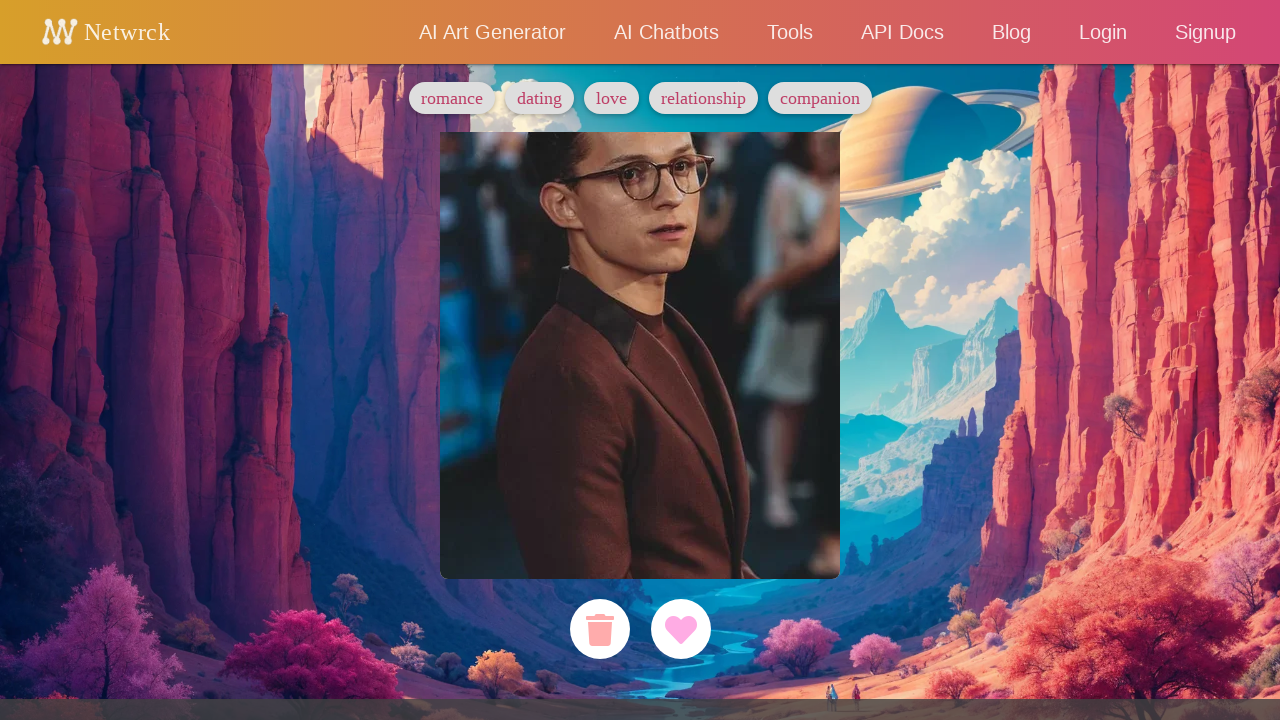

--- FILE ---
content_type: text/html; charset=utf-8
request_url: https://www.google.com/recaptcha/api2/aframe
body_size: 266
content:
<!DOCTYPE HTML><html><head><meta http-equiv="content-type" content="text/html; charset=UTF-8"></head><body><script nonce="iqTEJsFIbocjIQXMe6rhvQ">/** Anti-fraud and anti-abuse applications only. See google.com/recaptcha */ try{var clients={'sodar':'https://pagead2.googlesyndication.com/pagead/sodar?'};window.addEventListener("message",function(a){try{if(a.source===window.parent){var b=JSON.parse(a.data);var c=clients[b['id']];if(c){var d=document.createElement('img');d.src=c+b['params']+'&rc='+(localStorage.getItem("rc::a")?sessionStorage.getItem("rc::b"):"");window.document.body.appendChild(d);sessionStorage.setItem("rc::e",parseInt(sessionStorage.getItem("rc::e")||0)+1);localStorage.setItem("rc::h",'1765937643703');}}}catch(b){}});window.parent.postMessage("_grecaptcha_ready", "*");}catch(b){}</script></body></html>

--- FILE ---
content_type: text/css
request_url: https://netwrckstatic.netwrck.com/static/css/ainderstyle.css
body_size: 676
content:
*,
*:before,
*:after {
  box-sizing: border-box;
  padding: 0;
  margin: 0;
  font-family: unset;
}

body {
  background: #CCFBFE;
  overflow: hidden;
  font-family: sans-serif;
}

.tinder {
  width: 100vw;
  height: 76vh;
  overflow: hidden;
  /* transform: translate(0px, -272px); */
  display: flex;
  flex-direction: column;
  position: relative;
  opacity: 0;
  transition: opacity 0.1s ease-in-out;
}

.loaded.tinder {
  opacity: 1;
  z-index: 0;
}

.tinder--status {
  position: absolute;
  top: 50%;
  margin-top: -30px;
  z-index: 2;
  width: 100%;
  text-align: center;
  pointer-events: none;
}

.tinder--status i {
  font-size: 100px;
  opacity: 0;
  transform: scale(0.3);
  transition: all 0.2s ease-in-out;
  position: absolute;
  width: 100px;
  margin-left: -50px;
}

.tinder_love .fa-heart {
  opacity: 0.7;
  transform: scale(1);
}

.tinder_nope .fa-remove {
  opacity: 0.7;
  transform: scale(1);
}

.tinder--cards {
  flex-grow: 1;
  /* padding-top: 40px; */
  text-align: center;
  display: flex;
  justify-content: center;
  align-items: flex-end;
  z-index: 1;
}

.tinder--card {
  display: inline-block;
  width: 90vw;
  max-width: 400px;
  height: 74vh;
  max-height: 800px;
  background: #fdeee4;
  padding-bottom: 40px;
  border-radius: 8px;
  overflow: hidden;
  position: absolute;
  will-change: transform;
  transition: all 0.3s ease-in-out;
  cursor: -webkit-grab;
  cursor: -moz-grab;
  cursor: grab;
}

.moving.tinder--card {
  transition: none;
  cursor: -webkit-grabbing;
  cursor: -moz-grabbing;
  cursor: grabbing;
}

.tinder--card img {
  max-width: 100%;
  min-width: 100%;
  min-height: 330px;
  pointer-events: none;
}

.tinder--card h3 {
  margin-top: 32px;
  font-size: 32px;
  padding: 0 16px;
  pointer-events: none;
}

.tinder--card p {
  margin-top: 17px;
  font-size: 20px;
  padding: 0 16px;
  pointer-events: none;
  text-align: justify;
  font-family: 'Font Awesome 5 Free';
  /* max-height: 40px; */
}

.tinder--buttons {
  flex: 0 0 100px;
  text-align: center;
  padding-top: 20px;
  z-index: 44;
}

.tinder--buttons button {
  border-radius: 50%;
  line-height: 60px;
  width: 60px;
  border: 0;
  background: #FFFFFF;
  display: inline-block;
  margin: 0 8px;
}

.tinder--buttons button:focus {
  outline: 0;
}

.tinder--buttons i {
  font-size: 32px;
  vertical-align: middle;
}

.fa-heart {
  color: #FFACE4;
}

.fa-trash {
  /*color: #CDD6DD;*/

  color: #ffacac;
}


.backdrop-ai-1 {
  background: url(https://netwrckstatic.netwrck.com/static/uploads/aicastle-colorful-planets-in-sky-large-dragon-above-castle-ravine-blue-tropical-ocean-colorful-gorgeous-stunning-trending--amazing-awesome-portrait-2-wide.webp) no-repeat;
  background-position: center center;
  background-size: cover;
  transition: 4.5s ease-in-out !important;
  background-blend-mode: multiply;
  position: absolute;
  width: 100%;
  height: 100%;
  z-index: 0;
}

--- FILE ---
content_type: text/css
request_url: https://netwrckstatic.netwrck.com/static/css/ainderstyle.css
body_size: 670
content:
*,
*:before,
*:after {
  box-sizing: border-box;
  padding: 0;
  margin: 0;
  font-family: unset;
}

body {
  background: #CCFBFE;
  overflow: hidden;
  font-family: sans-serif;
}

.tinder {
  width: 100vw;
  height: 76vh;
  overflow: hidden;
  /* transform: translate(0px, -272px); */
  display: flex;
  flex-direction: column;
  position: relative;
  opacity: 0;
  transition: opacity 0.1s ease-in-out;
}

.loaded.tinder {
  opacity: 1;
  z-index: 0;
}

.tinder--status {
  position: absolute;
  top: 50%;
  margin-top: -30px;
  z-index: 2;
  width: 100%;
  text-align: center;
  pointer-events: none;
}

.tinder--status i {
  font-size: 100px;
  opacity: 0;
  transform: scale(0.3);
  transition: all 0.2s ease-in-out;
  position: absolute;
  width: 100px;
  margin-left: -50px;
}

.tinder_love .fa-heart {
  opacity: 0.7;
  transform: scale(1);
}

.tinder_nope .fa-remove {
  opacity: 0.7;
  transform: scale(1);
}

.tinder--cards {
  flex-grow: 1;
  /* padding-top: 40px; */
  text-align: center;
  display: flex;
  justify-content: center;
  align-items: flex-end;
  z-index: 1;
}

.tinder--card {
  display: inline-block;
  width: 90vw;
  max-width: 400px;
  height: 74vh;
  max-height: 800px;
  background: #fdeee4;
  padding-bottom: 40px;
  border-radius: 8px;
  overflow: hidden;
  position: absolute;
  will-change: transform;
  transition: all 0.3s ease-in-out;
  cursor: -webkit-grab;
  cursor: -moz-grab;
  cursor: grab;
}

.moving.tinder--card {
  transition: none;
  cursor: -webkit-grabbing;
  cursor: -moz-grabbing;
  cursor: grabbing;
}

.tinder--card img {
  max-width: 100%;
  min-width: 100%;
  min-height: 330px;
  pointer-events: none;
}

.tinder--card h3 {
  margin-top: 32px;
  font-size: 32px;
  padding: 0 16px;
  pointer-events: none;
}

.tinder--card p {
  margin-top: 17px;
  font-size: 20px;
  padding: 0 16px;
  pointer-events: none;
  text-align: justify;
  font-family: 'Font Awesome 5 Free';
  /* max-height: 40px; */
}

.tinder--buttons {
  flex: 0 0 100px;
  text-align: center;
  padding-top: 20px;
  z-index: 44;
}

.tinder--buttons button {
  border-radius: 50%;
  line-height: 60px;
  width: 60px;
  border: 0;
  background: #FFFFFF;
  display: inline-block;
  margin: 0 8px;
}

.tinder--buttons button:focus {
  outline: 0;
}

.tinder--buttons i {
  font-size: 32px;
  vertical-align: middle;
}

.fa-heart {
  color: #FFACE4;
}

.fa-trash {
  /*color: #CDD6DD;*/

  color: #ffacac;
}


.backdrop-ai-1 {
  background: url(https://netwrckstatic.netwrck.com/static/uploads/aicastle-colorful-planets-in-sky-large-dragon-above-castle-ravine-blue-tropical-ocean-colorful-gorgeous-stunning-trending--amazing-awesome-portrait-2-wide.webp) no-repeat;
  background-position: center center;
  background-size: cover;
  transition: 4.5s ease-in-out !important;
  background-blend-mode: multiply;
  position: absolute;
  width: 100%;
  height: 100%;
  z-index: 0;
}

--- FILE ---
content_type: text/javascript
request_url: https://netwrckstatic.netwrck.com/static/js/auth-modal.js
body_size: 8206
content:
console.log('[AUTH-MODAL] Module loading...');

// Load user data from localStorage if available
function loadUserDataFromStorage() {
  try {
    const storedUser = localStorage.getItem('netwrck_user');
    if (storedUser) {
      const parsed = JSON.parse(storedUser);
      if (parsed && parsed.id && parsed.email) {
        window.userData = parsed;
        console.log(
          '[AUTH-MODAL] Restored user data from localStorage:',
          parsed
        );
        return true;
      }
    }
  } catch (e) {
    console.warn('[AUTH-MODAL] Could not load from localStorage:', e);
  }
  return false;
}

// Ensure userData is always defined as an object
if (!loadUserDataFromStorage()) {
  window.userData = window.userData || {};
}

// Sanitize redirect URLs to prevent off-site redirects
function sanitizeRedirectUrl(url) {
  if (!url || url === '') return '/';

  // Remove any leading/trailing whitespace
  url = url.trim();

  // If it's already just a path, return it
  if (url.startsWith('/') && !url.startsWith('//')) {
    return url;
  }

  try {
    var parsed = new URL(url, window.location.origin);

    // Only allow same-origin redirects
    if (parsed.origin !== window.location.origin) {
      console.warn('[AUTH-MODAL] Blocked off-site redirect to:', url);
      return '/';
    }

    // Return the path portion only
    return parsed.pathname + parsed.search + parsed.hash;
  } catch (e) {
    // If URL parsing fails, treat as a path
    if (url.startsWith('/')) {
      return url;
    }
    return '/';
  }
}

function generateRandomString(length) {
  const chars =
    'ABCDEFGHIJKLMNOPQRSTUVWXYZabcdefghijklmnopqrstuvwxyz0123456789';
  let result = '';
  for (let i = 0; i < length; i++) {
    result += chars.charAt(Math.floor(Math.random() * chars.length));
  }
  return result;
}

function updateUIAfterAuth() {
  console.log('Updating UI after authentication...');

  var loginLinks = document.querySelectorAll('.login-modal-link, .login-link');
  var signupLinks = document.querySelectorAll('.signup-link');
  var accountLinks = document.querySelectorAll('.account-link');

  loginLinks.forEach(function (link) {
    link.style.display = 'none';
  });
  signupLinks.forEach(function (link) {
    link.style.display = 'none';
  });

  accountLinks.forEach(function (link) {
    link.style.display = '';
  });

  if (accountLinks.length === 0) {
    var headerNav = document.querySelector('.mdl-navigation');
    if (headerNav) {
      var accountLink = document.createElement('a');
      accountLink.className = 'mdl-navigation__link account-link';
      accountLink.href = '/account';
      accountLink.textContent = 'Account';
      headerNav.appendChild(accountLink);
    }
  }

  var authRequiredElements = document.querySelectorAll('[data-auth-required]');
  authRequiredElements.forEach(function (elem) {
    elem.classList.remove('hidden');
  });

  var guestOnlyElements = document.querySelectorAll('[data-guest-only]');
  guestOnlyElements.forEach(function (elem) {
    elem.classList.add('hidden');
  });

  console.log('UI updated successfully');
}

function showLoginDialog(event, nextUrl) {
  // Immediately prevent event propagation to avoid popstate issues
  if (event) {
    event.preventDefault();
    event.stopPropagation();
    event.stopImmediatePropagation();
  }

  var dialog = document.getElementById('login-dialog');
  if (!dialog) return false;

  var signupDialog = document.getElementById('signup-dialog');
  if (dialog.open || (signupDialog && signupDialog.open)) {
    return false;
  }

  if (typeof dialog.showModal !== 'function') {
    console.warn('Dialog polyfill not loaded or showModal not available');
    return false;
  }

  try {
    // If we were redirected here with stored credentials, prefill them
    try {
      const storedEmail = sessionStorage.getItem('prefill_email');
      const storedPass = sessionStorage.getItem('prefill_password');
      if (storedEmail) {
        const le = document.getElementById('login-email');
        if (le) le.value = storedEmail;
      }
      if (storedPass) {
        const lp = document.getElementById('login-password');
        if (lp) lp.value = storedPass;
      }
      if (storedEmail || storedPass) {
        sessionStorage.removeItem('prefill_email');
        sessionStorage.removeItem('prefill_password');
      }
    } catch (e) {
      if (
        typeof process !== 'undefined' &&
        process.env &&
        process.env.VERBOSE_TESTS
      ) {
        console.warn(
          '[AuthModal] Failed reading prefill from sessionStorage:',
          e
        );
      }
    }

    const errorElement = dialog.querySelector('#auth-error');
    if (errorElement) {
      errorElement.textContent = '';
      errorElement.style.display = 'none';
      errorElement.style.visibility = 'hidden';
    }

    const textfields = dialog.querySelectorAll('.mdl-textfield');
    textfields.forEach((field) => field.classList.remove('is-invalid'));

    // Determine and sanitize next URL
    if (!nextUrl || nextUrl === '') {
      nextUrl =
        window.location.pathname +
        window.location.search +
        window.location.hash;
    }
    nextUrl = sanitizeRedirectUrl(nextUrl);

    document.getElementById('login-next').value = nextUrl;
    dialog.showModal();
  } catch (error) {
    console.error('Error showing login dialog:', error);
    return false;
  }

  return false;
}

function showSignupDialog(event, nextUrl) {
  // Immediately prevent event propagation to avoid popstate issues
  if (event) {
    event.preventDefault();
    event.stopPropagation();
    event.stopImmediatePropagation();
  }

  var dialog = document.getElementById('signup-dialog');
  if (!dialog) return false;

  var loginDialog = document.getElementById('login-dialog');
  if (dialog.open || (loginDialog && loginDialog.open)) {
    return false;
  }

  if (typeof dialog.showModal !== 'function') {
    console.warn('Dialog polyfill not loaded or showModal not available');
    return false;
  }

  try {
    const errorElement = dialog.querySelector('#signup-error');
    if (errorElement) {
      errorElement.textContent = '';
      errorElement.style.display = 'none';
      errorElement.style.visibility = 'hidden';
    }

    const textfields = dialog.querySelectorAll('.mdl-textfield');
    textfields.forEach((field) => field.classList.remove('is-invalid'));

    // Determine and sanitize next URL
    if (!nextUrl || nextUrl === '') {
      nextUrl =
        window.location.pathname +
        window.location.search +
        window.location.hash;
    }
    nextUrl = sanitizeRedirectUrl(nextUrl);

    document.getElementById('signup-next').value = nextUrl;
    dialog.showModal();
  } catch (error) {
    console.error('Error showing signup dialog:', error);
    return false;
  }

  return false;
}

console.log(
  '[AUTH-MODAL] Setting window.showLoginDialog and window.showSignupDialog'
);
window.showLoginDialog = showLoginDialog;
window.showSignupDialog = showSignupDialog;
console.log(
  '[AUTH-MODAL] Functions set:',
  typeof window.showLoginDialog,
  typeof window.showSignupDialog
);

// Double-check after a slight delay to see if they're being overwritten
setTimeout(() => {
  console.log(
    '[AUTH-MODAL] Functions after delay:',
    typeof window.showLoginDialog,
    typeof window.showSignupDialog
  );
  if (typeof window.showLoginDialog !== 'function') {
    console.warn('[AUTH-MODAL] showLoginDialog was overwritten or lost!');
    window.showLoginDialog = showLoginDialog;
  }
  if (typeof window.showSignupDialog !== 'function') {
    console.warn('[AUTH-MODAL] showSignupDialog was overwritten or lost!');
    window.showSignupDialog = showSignupDialog;
  }
}, 100);

window.closeAllAuthModals = function () {
  var loginDialog = document.getElementById('login-dialog');
  var signupDialog = document.getElementById('signup-dialog');

  if (loginDialog && loginDialog.open) {
    loginDialog.close();
  }

  if (signupDialog && signupDialog.open) {
    signupDialog.close();
  }
};

window.switchToLogin = function () {
  var signupDialog = document.getElementById('signup-dialog');
  var loginDialog = document.getElementById('login-dialog');

  if (signupDialog && signupDialog.open) {
    signupDialog.close();
  }

  if (loginDialog) {
    var signupEmail = document.getElementById('signup-email');
    var loginEmail = document.getElementById('login-email');
    if (signupEmail && loginEmail && signupEmail.value) {
      loginEmail.value = signupEmail.value;
    }

    setTimeout(() => {
      loginDialog.showModal();
    }, 100);
  }
};

window.switchToSignup = function () {
  var loginDialog = document.getElementById('login-dialog');
  var signupDialog = document.getElementById('signup-dialog');

  if (loginDialog && loginDialog.open) {
    loginDialog.close();
  }

  if (signupDialog) {
    var loginEmail = document.getElementById('login-email');
    var signupEmail = document.getElementById('signup-email');
    if (loginEmail && signupEmail && loginEmail.value) {
      signupEmail.value = loginEmail.value;
    }

    setTimeout(() => {
      signupDialog.showModal();
    }, 100);
  }
};

// Add logout handler to clear localStorage
window.handleLogout = function () {
  // Clear localStorage
  try {
    localStorage.removeItem('netwrck_user');
    localStorage.removeItem('userSecret');
    localStorage.removeItem('userData');
    console.log('[AUTH-MODAL] Cleared localStorage on logout');
  } catch (e) {
    console.warn('[AUTH-MODAL] Could not clear localStorage:', e);
  }

  // Clear window.userData
  window.userData = {};

  // Redirect to logout endpoint
  window.location.href = '/logout';
};

document.addEventListener('DOMContentLoaded', function () {
  if (window.authModalInitialized) return;
  window.authModalInitialized = true;

  // Check if user is logged in and update UI
  if (window.userData && window.userData.id && window.userData.email) {
    console.log('[AUTH-MODAL] User already logged in, updating UI');
    updateUIAfterAuth();
  }

  // Ensure all dialog close buttons work reliably via event delegation
  if (!window.__dialogCloseDelegationInstalled) {
    window.__dialogCloseDelegationInstalled = true;
    document.addEventListener(
      'click',
      function (e) {
        try {
          // Support a broad set of close button selectors
          const closeEl =
            e.target && e.target.closest
              ? e.target.closest(
                  'button.close, .close, .close-dialog, .modal-close, [data-dismiss="modal"], [data-dismiss="dialog"], [data-dialog-close], [data-close]'
                )
              : null;
          if (!closeEl) return;

          const container = closeEl.closest
            ? closeEl.closest('dialog, .mdl-dialog')
            : null;
          if (!container) return;

          const nativeDialog =
            container.tagName && container.tagName.toLowerCase() === 'dialog'
              ? container
              : (container.querySelector &&
                  container.querySelector('dialog')) ||
                container;

          if (nativeDialog) {
            // If using <dialog>, prefer native close; otherwise hide fallback containers
            if (typeof nativeDialog.close === 'function' && nativeDialog.open) {
              nativeDialog.close();
            } else {
              nativeDialog.removeAttribute &&
                nativeDialog.removeAttribute('open');
              nativeDialog.style && (nativeDialog.style.display = 'none');
            }
            e.preventDefault();
            e.stopPropagation();
          }
        } catch (err) {
          // Non-fatal; keep UX responsive
          console.warn('[AUTH-MODAL] Close delegation error:', err);
        }
      },
      true
    );

    // Backdrop/background click: close dialog when clicking outside content
    document.addEventListener(
      'click',
      function (e) {
        try {
          const target = e.target;
          if (!target || !target.tagName) return;
          // For native <dialog>, clicks on the backdrop set event.target to the dialog element
          if (target.tagName.toLowerCase() !== 'dialog') return;

          // Allow opting out via data-backdrop="static"
          const allowBackdropClose =
            target.getAttribute('data-backdrop') !== 'static';
          if (!allowBackdropClose) return;

          if (typeof target.close === 'function' && target.open) {
            target.close();
          } else {
            target.removeAttribute && target.removeAttribute('open');
            target.style && (target.style.display = 'none');
          }
          e.preventDefault();
          e.stopPropagation();
        } catch (err) {
          console.warn('[AUTH-MODAL] Backdrop close handler error:', err);
        }
      },
      true
    );
  }
  // Update all login/signup links to include ?next= parameter
  function updateAuthLinks() {
    var currentPath =
      window.location.pathname + window.location.search + window.location.hash;

    // Update login links
    var loginLinks = document.querySelectorAll(
      'a[href="/login"], a[href*="/login"]'
    );
    loginLinks.forEach(function (link) {
      // Skip if it already has onclick handler for modal
      if (link.onclick && link.onclick.toString().includes('showLoginDialog')) {
        return;
      }

      // Add ?next= parameter if not present
      try {
        var url = new URL(link.href, window.location.origin);
        if (url.pathname === '/login' && !url.searchParams.has('next')) {
          url.searchParams.set('next', currentPath);
          link.href = url.toString();
        }
      } catch (e) {
        // Skip if URL parsing fails
      }
    });

    // Update signup links
    var signupLinks = document.querySelectorAll(
      'a[href="/signup"], a[href*="/signup"]'
    );
    signupLinks.forEach(function (link) {
      // Skip if it already has onclick handler for modal
      if (
        link.onclick &&
        link.onclick.toString().includes('showSignupDialog')
      ) {
        return;
      }

      // Add ?next= parameter if not present
      try {
        var url = new URL(link.href, window.location.origin);
        if (url.pathname === '/signup' && !url.searchParams.has('next')) {
          url.searchParams.set('next', currentPath);
          link.href = url.toString();
        }
      } catch (e) {
        // Skip if URL parsing fails
      }
    });
  }

  // Update links on page load
  updateAuthLinks();

  // Update links when DOM changes (for dynamically added content)
  if (window.MutationObserver) {
    var observer = new MutationObserver(function (mutations) {
      var shouldUpdate = mutations.some(function (mutation) {
        return mutation.addedNodes.length > 0;
      });
      if (shouldUpdate) {
        updateAuthLinks();
      }
    });
    observer.observe(document.body, { childList: true, subtree: true });
  }

  var loginLinks = document.querySelectorAll('.login-modal-link');
  loginLinks.forEach(function (link) {
    link.addEventListener('click', function (e) {
      e.preventDefault();
      e.stopPropagation();
      var nextUrl =
        link.href && link.href.includes('?next=')
          ? new URL(link.href).searchParams.get('next')
          : '/';
      showLoginDialog(e, nextUrl);
      return false;
    });
  });

  var signupLinks = document.querySelectorAll('.signup-link');
  signupLinks.forEach(function (link) {
    link.addEventListener('click', function (e) {
      e.preventDefault();
      e.stopPropagation();
      var nextUrl =
        link.href && link.href.includes('?next=')
          ? new URL(link.href).searchParams.get('next')
          : '/';
      showSignupDialog(e, nextUrl);
      return false;
    });
  });

  if (
    window.location.pathname === '/login' &&
    window.location.hash === '#modal'
  ) {
    var nextUrl =
      new URLSearchParams(window.location.search).get('next') || '/';
    showLoginDialog(null, nextUrl);

    window.history.replaceState({}, document.title, nextUrl);
  }

  if (
    window.location.pathname === '/signup' &&
    window.location.hash === '#modal'
  ) {
    let signupNextUrl =
      new URLSearchParams(window.location.search).get('next') || '/';
    showSignupDialog(null, signupNextUrl);

    window.history.replaceState({}, document.title, signupNextUrl);
  }

  var loginDialog = document.getElementById('login-dialog');
  if (loginDialog) {
    var loginCloseBtn = loginDialog.querySelector('.close');
    if (loginCloseBtn) {
      loginCloseBtn.addEventListener('click', function (e) {
        loginDialog.close();
        e.preventDefault();
        e.stopPropagation();
      });
    }
    var loginForm = document.getElementById('auth-form');
    var loginSubmitBtn = document.getElementById('auth-submit');

    if (loginForm) {
      loginForm.addEventListener('submit', async function (e) {
        e.preventDefault();
        const formData = new FormData(loginForm);
        const jsonData = {
          email: formData.get('email'),
          password: formData.get('password'),
          next: formData.get('next') || '/',
        };

        loginSubmitBtn.disabled = true;
        loginSubmitBtn.textContent = 'Logging in...';

        try {
          const response = await fetch('/api/login', {
            method: 'POST',
            body: JSON.stringify(jsonData),
            credentials: 'include',
            headers: {
              Accept: 'application/json',
              'Content-Type': 'application/json',
            },
          });

          let data;
          try {
            data = await response.json();
          } catch (jsonError) {
            // Handle case where server returns HTML instead of JSON (e.g., ebank domain issue)
            console.error(
              '[AUTH-MODAL] Failed to parse JSON response:',
              jsonError
            );
            // If response was OK but JSON parsing failed, assume success (redirect case)
            if (response.ok) {
              console.log(
                '[AUTH-MODAL] Response OK despite JSON parse error, assuming successful login'
              );
              data = {
                success: true,
                user: {},
              };
            } else {
              data = {
                success: false,
                error: 'Invalid email or password',
                error_code: 'authentication_failed',
              };
            }
          }

          if (response.ok && data.success) {
            console.log('[AUTH-MODAL] Login response success, data:', data);
            loginDialog.close();

            if (window.authSession) {
              console.log('[AUTH-MODAL] Calling authSession.checkStatus()...');
              const authResult = await window.authSession.checkStatus();
              console.log(
                '[AUTH-MODAL] authSession.checkStatus() returned:',
                authResult
              );

              console.log(
                '[AUTH-MODAL] After checkStatus, isLoggedIn:',
                window.authSession.isLoggedIn()
              );
              console.log(
                '[AUTH-MODAL] After checkStatus, getCurrentUser:',
                window.authSession.getCurrentUser()
              );
            } else {
              console.log(
                '[AUTH-MODAL] window.authSession not available, fetching user data manually'
              );

              try {
                const userResponse = await fetch('/api/get-user', {
                  credentials: 'include',
                  headers: { Accept: 'application/json' },
                });
                if (userResponse.ok) {
                  const userData = await userResponse.json();
                  if (userData.success && userData.data) {
                    window.userData = {
                      id: userData.data.id,
                      email: userData.data.email,
                      name:
                        userData.data.name ||
                        userData.data.username ||
                        userData.data.email,
                      secret: userData.data.secret,
                      is_subscribed: userData.data.is_subscribed,
                      credits: userData.data.free_credits || 0,
                    };
                    console.log(
                      '[AUTH-MODAL] Populated window.userData:',
                      window.userData
                    );

                    // Store in localStorage for persistence
                    try {
                      localStorage.setItem(
                        'netwrck_user',
                        JSON.stringify(window.userData)
                      );
                      localStorage.setItem(
                        'userSecret',
                        window.userData.secret || ''
                      );
                      console.log(
                        '[AUTH-MODAL] Stored user data in localStorage'
                      );
                    } catch (e) {
                      console.warn(
                        '[AUTH-MODAL] Could not store in localStorage:',
                        e
                      );
                    }

                    if (
                      !window.userData.secret ||
                      window.userData.secret === ''
                    ) {
                      console.log(
                        '[AUTH-MODAL] User missing secret, generating client-side...'
                      );
                      const newSecret = 'sk_' + generateRandomString(32);
                      window.userData.secret = newSecret;
                      console.log(
                        '[AUTH-MODAL] Generated new secret:',
                        newSecret
                      );

                      try {
                        await fetch('/api/update-user-secret', {
                          method: 'POST',
                          credentials: 'include',
                          headers: {
                            'Content-Type': 'application/json',
                            Accept: 'application/json',
                          },
                          body: JSON.stringify({ secret: newSecret }),
                        });
                        console.log(
                          '[AUTH-MODAL] Successfully updated user secret on server'
                        );
                      } catch (secretErr) {
                        console.error(
                          '[AUTH-MODAL] Failed to update secret on server:',
                          secretErr
                        );
                      }
                    }
                  }
                }
              } catch (err) {
                console.error('[AUTH-MODAL] Error fetching user data:', err);
              }
            }

            console.log('[AUTH-MODAL] Login successful, updating UI first');

            updateUIAfterAuth();

            setTimeout(() => {
              console.log('[AUTH-MODAL] Dispatching userLoggedIn event');
              console.log(
                '[AUTH-MODAL] window.userData at dispatch time:',
                window.userData
              );
              window.dispatchEvent(
                new CustomEvent('userLoggedIn', { detail: data })
              );
            }, 50);

            console.log('[AUTH-MODAL] Login flow complete');
            return;
          }

          // Handle all error cases
          const errorElement = loginForm.querySelector('#auth-error');
          const passwordField = document.getElementById('login-password');
          const passwordContainer = passwordField?.closest('.mdl-textfield');

          if (errorElement) {
            // Set error message based on error type
            let errorMessage = 'Login failed. Please try again.';

            if (data.error) {
              errorMessage = data.error;
            } else if (data.error_code === 'authentication_failed') {
              errorMessage = 'Invalid email or password';
            } else if (response.status === 401) {
              errorMessage = 'Invalid email or password';
            } else if (response.status === 400) {
              errorMessage =
                data.error || 'Invalid input. Please check your details.';
            } else if (response.status === 404) {
              errorElement.innerHTML =
                'No account found with this email. <a href="#" onclick="switchToSignup(); return false;">Click here to sign up instead</a>.';
              errorElement.style.display = 'block';
              errorElement.style.visibility = 'visible';

              const textfields = loginForm.querySelectorAll('.mdl-textfield');
              textfields.forEach((field) => field.classList.add('is-invalid'));
              return;
            }

            errorElement.textContent = errorMessage;
            errorElement.style.display = 'block';
            errorElement.style.visibility = 'visible';

            // Add shake animation and focus password field
            if (passwordContainer) {
              passwordContainer.classList.add('is-invalid');

              // Add shake animation
              loginDialog.classList.add('shake');
              setTimeout(() => {
                loginDialog.classList.remove('shake');
              }, 500);

              // Clear and focus password field
              passwordField.value = '';
              passwordField.focus();
            }

            const textfields = loginForm.querySelectorAll('.mdl-textfield');
            textfields.forEach((field) => field.classList.add('is-invalid'));
          }
        } catch (error) {
          console.error('Login error:', error);
          const errorElement = loginForm.querySelector('#auth-error');
          if (errorElement) {
            errorElement.textContent =
              'Network error. Please check your connection and try again.';
            errorElement.style.display = 'block';
            errorElement.style.visibility = 'visible';

            const textfields = loginForm.querySelectorAll('.mdl-textfield');
            textfields.forEach((field) => field.classList.add('is-invalid'));
          }
        } finally {
          loginSubmitBtn.disabled = false;
          loginSubmitBtn.textContent = 'Login';
        }
      });
    }
  }

  var signupDialog = document.getElementById('signup-dialog');
  if (signupDialog) {
    var signupCloseBtn = signupDialog.querySelector('.close');
    if (signupCloseBtn) {
      signupCloseBtn.addEventListener('click', function (e) {
        signupDialog.close();
        e.preventDefault();
        e.stopPropagation();
      });
    }

    var signupForm = document.getElementById('signup-form');
    if (signupForm) {
      signupForm.addEventListener('submit', async function (e) {
        e.preventDefault();
        const formData = new FormData(signupForm);
        const submitBtn = signupForm.querySelector('#signup-submit');

        submitBtn.disabled = true;
        submitBtn.textContent = 'Signing up...';

        try {
          console.log('Signup request to: /api/create-user');

          const signupData = {
            email: formData.get('email'),
            password: formData.get('password'),
          };
          console.log('Signup data:', signupData);

          const response = await fetch('/api/create-user', {
            method: 'POST',
            body: JSON.stringify(signupData),
            credentials: 'include',
            headers: {
              Accept: 'application/json',
              'Content-Type': 'application/json',
            },
          });

          console.log(
            'Signup response status:',
            response.status,
            response.statusText
          );
          console.log('Response headers:', [...response.headers.entries()]);

          if (response.ok) {
            const data = await response.json();
            console.log('Signup response data:', data);

            if (data.success) {
              console.log('Signup successful! Closing modal...');
              signupDialog.close();

              // Immediately populate userData if available in signup response
              if (data.user || data.data) {
                const userData = data.user || data.data;
                window.userData = {
                  id: userData.id || data.id,
                  email: userData.email || data.email,
                  name: userData.name || userData.username || data.email,
                  secret: userData.secret || userData.api_key || data.api_key,
                  is_subscribed:
                    userData.is_subscribed || data.is_subscribed || false,
                  credits: userData.free_credits || data.free_credits || 0,
                };
                console.log(
                  '[AUTH-MODAL] Populated window.userData from signup response:',
                  window.userData
                );
              }

              if (window.authSession) {
                console.log('Updating auth session...');
                await window.authSession.checkStatus();
                // After checkStatus, userData should be populated
                console.log(
                  '[AUTH-MODAL] After checkStatus, window.userData:',
                  window.userData
                );
              } else {
                console.log(
                  'window.authSession not available, fetching user data manually'
                );

                try {
                  const userResponse = await fetch('/api/get-user', {
                    credentials: 'include',
                    headers: { Accept: 'application/json' },
                  });
                  if (userResponse.ok) {
                    const userData = await userResponse.json();
                    if (userData.success && userData.data) {
                      window.userData = {
                        id: userData.data.id,
                        email: userData.data.email,
                        name:
                          userData.data.name ||
                          userData.data.username ||
                          userData.data.email,
                        secret: userData.data.secret,
                        is_subscribed: userData.data.is_subscribed,
                        credits: userData.data.free_credits || 0,
                      };
                      console.log(
                        'Populated window.userData after signup:',
                        window.userData
                      );

                      // Store in localStorage for persistence
                      try {
                        localStorage.setItem(
                          'netwrck_user',
                          JSON.stringify(window.userData)
                        );
                        localStorage.setItem(
                          'userSecret',
                          window.userData.secret || ''
                        );
                        console.log(
                          '[SIGNUP] Stored user data in localStorage'
                        );
                      } catch (e) {
                        console.warn(
                          '[SIGNUP] Could not store in localStorage:',
                          e
                        );
                      }

                      if (
                        !window.userData.secret ||
                        window.userData.secret === ''
                      ) {
                        console.log(
                          '[SIGNUP] User missing secret, generating client-side...'
                        );
                        const newSecret = 'sk_' + generateRandomString(32);
                        window.userData.secret = newSecret;
                        console.log(
                          '[SIGNUP] Generated new secret:',
                          newSecret
                        );

                        try {
                          await fetch('/api/update-user-secret', {
                            method: 'POST',
                            credentials: 'include',
                            headers: {
                              'Content-Type': 'application/json',
                              Accept: 'application/json',
                            },
                            body: JSON.stringify({ secret: newSecret }),
                          });
                          console.log(
                            '[SIGNUP] Successfully updated user secret on server'
                          );
                        } catch (secretErr) {
                          console.error(
                            '[SIGNUP] Failed to update secret on server:',
                            secretErr
                          );
                        }
                      }
                    }
                  }
                } catch (err) {
                  console.error('Error fetching user data after signup:', err);
                }
              }

              console.log('Signup successful:', data);

              window.dispatchEvent(
                new CustomEvent('userSignedUp', { detail: data })
              );

              const isEbankDomain = window.location.hostname.includes('ebank');

              if (isEbankDomain) {
                console.log(
                  'Ebank signup complete - showing payment options...'
                );
                setTimeout(() => {
                  if (
                    window.EmbeddedCheckout &&
                    typeof window.EmbeddedCheckout.open === 'function'
                  ) {
                    window.EmbeddedCheckout.open({
                      type: 'subscription',
                      amount: 'monthly',
                    });
                  } else {
                    window.location.href = '/ebankaccount';
                  }
                }, 500);
              } else {
                setTimeout(() => {
                  console.log('Checking if user needs to complete profile...');

                  if (
                    window.sessionStorage.getItem('skippedProfile') === 'true'
                  ) {
                    console.log(
                      'User previously skipped profile, not showing add-user-dialog'
                    );
                    return;
                  }

                  if (
                    window.userData &&
                    window.userData?.name &&
                    window.userData?.greeting &&
                    (window.userData?.avatar_photo_url ||
                      window.userData?.avatar_file_name)
                  ) {
                    console.log(
                      'User profile already complete, skipping add-user-dialog'
                    );
                  } else {
                    console.log(
                      'User profile incomplete, showing add-user-dialog...'
                    );
                    var addUserDialog =
                      document.getElementById('add-user-dialog');
                    if (
                      addUserDialog &&
                      typeof addUserDialog.showModal === 'function'
                    ) {
                      console.log(
                        'Opening new user dialog after successful signup'
                      );

                      addUserDialog.addEventListener(
                        'close',
                        function onClose() {
                          console.log('User closed add-user-dialog');
                          addUserDialog.removeEventListener('close', onClose);
                        }
                      );
                      addUserDialog.showModal();
                    } else {
                      console.warn(
                        'add-user-dialog element not found or showModal not available'
                      );
                    }
                  }
                }, 500);
              }

              updateUIAfterAuth();
              return;
            } else {
              console.error('Signup failed with success=false:', data);
            }

            const errorElement = signupForm.querySelector('#signup-error');
            const msg = (data && (data.error || data.message)) || '';
            // If account already exists, jump to login and prefill
            if (/already\s+exists|already\s+registered/i.test(msg)) {
              try {
                if (signupDialog && signupDialog.open) signupDialog.close();
                const loginDialogEl = document.getElementById('login-dialog');
                const loginEmailEl = document.getElementById('login-email');
                const loginPassEl = document.getElementById('login-password');
                const enteredEmail =
                  signupData.email || formData.get('email') || '';
                const enteredPassword =
                  signupData.password || formData.get('password') || '';
                if (loginEmailEl) loginEmailEl.value = enteredEmail;
                if (loginPassEl) loginPassEl.value = enteredPassword;
                if (
                  loginDialogEl &&
                  typeof loginDialogEl.showModal === 'function'
                ) {
                  loginDialogEl.showModal();
                } else {
                  try {
                    sessionStorage.setItem('prefill_email', enteredEmail);
                    sessionStorage.setItem('prefill_password', enteredPassword);
                  } catch (e) {
                    if (
                      typeof process !== 'undefined' &&
                      process.env &&
                      process.env.VERBOSE_TESTS
                    ) {
                      console.warn(
                        '[AuthModal] Failed writing prefill to sessionStorage:',
                        e
                      );
                    }
                  }
                  window.location.href = '/login#modal';
                }
                return;
              } catch (switchErr) {
                // If switching fails, fall through to show a message
              }
            }
            if (errorElement) {
              errorElement.textContent =
                msg || 'Signup failed. Please try again.';
              errorElement.style.display = 'block';
              errorElement.style.visibility = 'visible';
            }
            return;
          }

          console.error(
            'Signup HTTP error - Status:',
            response.status,
            'StatusText:',
            response.statusText
          );

          const errorElement = signupForm.querySelector('#signup-error');
          if (errorElement) {
            if (response.status === 400) {
              const errorData = await response.json();
              console.error('400 error data:', errorData);
              errorElement.textContent =
                errorData.error || 'Invalid input. Please check your details.';
              errorElement.style.display = 'block';
              errorElement.style.visibility = 'visible';
            } else if (response.status === 409) {
              console.log(
                '[AUTH-MODAL] Account exists; showing error and switching to login'
              );

              // Show error message first
              errorElement.textContent =
                'An account with this email already exists. Please use the login form instead.';
              errorElement.style.display = 'block';
              errorElement.style.visibility = 'visible';

              // Wait a moment for user to see the message, then switch to login
              setTimeout(() => {
                // Try to switch to the login dialog and prefill credentials
                try {
                  // Close signup dialog first
                  if (signupDialog && signupDialog.open) signupDialog.close();

                  // Prefill login modal if available
                  const loginDialogEl = document.getElementById('login-dialog');
                  const loginEmailEl = document.getElementById('login-email');
                  const loginPassEl = document.getElementById('login-password');

                  // Use the same values the user just entered
                  const enteredEmail =
                    signupData.email || formData.get('email') || '';
                  const enteredPassword =
                    signupData.password || formData.get('password') || '';

                  if (loginEmailEl) loginEmailEl.value = enteredEmail;
                  if (loginPassEl) loginPassEl.value = enteredPassword;

                  if (
                    loginDialogEl &&
                    typeof loginDialogEl.showModal === 'function'
                  ) {
                    loginDialogEl.showModal();
                  } else {
                    // Fallback for pages without modal: persist and redirect to login
                    try {
                      sessionStorage.setItem('prefill_email', enteredEmail);
                      sessionStorage.setItem(
                        'prefill_password',
                        enteredPassword
                      );
                    } catch (e) {
                      console.warn(
                        'Failed to access sessionStorage for prefill'
                      );
                    }
                    // Prefer modal on login page if available
                    window.location.href = '/login#modal';
                  }
                } catch (switchErr) {
                  console.error('Failed to switch to login dialog:', switchErr);
                  // As a last resort, at least show a clear message
                  errorElement.textContent =
                    'An account with this email already exists. Please log in.';
                  errorElement.style.display = 'block';
                  errorElement.style.visibility = 'visible';
                }
              }, 2000); // Show error message for 2 seconds before switching
            } else {
              console.error('Unexpected status code:', response.status);
              errorElement.textContent = 'Signup failed. Please try again.';
              errorElement.style.display = 'block';
              errorElement.style.visibility = 'visible';
            }
          }
        } catch (error) {
          console.error('Signup network/parse error:', error);
          console.error('Error details:', {
            message: error.message,
            stack: error.stack,
            name: error.name,
          });
          const errorElement = signupForm.querySelector('#signup-error');
          if (errorElement) {
            errorElement.textContent =
              'Network error. Please check your connection and try again.';
            errorElement.style.display = 'block';
            errorElement.style.visibility = 'visible';
          }
        } finally {
          submitBtn.disabled = false;
          submitBtn.textContent = 'Sign Up';
        }
      });
    }
  }
});


--- FILE ---
content_type: text/javascript
request_url: https://netwrckstatic.netwrck.com/static/js/autocomplete.js
body_size: 1688
content:
(function () {
  // Defer until browser context is available
  if (typeof window === 'undefined') return;

  window.autocompleteDataset = window.autocompleteDataset || '';

  // Global guards to avoid duplicate wrappers/handlers across dynamic loads
  window.__typeaheadInitialized = window.__typeaheadInitialized || false;

  // Build a shared Bloodhound instance and expose globally for reuse
  function createBloodhound() {
    if (window.bloodhoundInstance) return window.bloodhoundInstance;
    if (typeof Bloodhound === 'undefined' || typeof $ === 'undefined') return null;

    // Create local-only Bloodhound instance
    var instance = new Bloodhound({
      datumTokenizer: Bloodhound.tokenizers.obj.whitespace('value'),
      queryTokenizer: Bloodhound.tokenizers.whitespace,
      local: [] // Start with empty local data
    });

    // Load word frequency data
    let top_used_words_sorted = [];
    if (typeof top_used_words === 'undefined') {
      window.top_used_words = window.top_used_words ? window.top_used_words : {};
    }
    if (window.WordFrequencyLoader) {
      window.WordFrequencyLoader.load();
    }

    // Override search to use local word frequency data only
    instance.search = function (query, sync, async) {
      if (window.WordFrequencyLoader && !window.WordFrequencyLoader.isLoaded()) {
        window.WordFrequencyLoader.load().then(function () {
          instance.search(query, sync, async);
        });
        return;
      }
      if (top_used_words_sorted.length === 0 && window.WordFrequencyLoader) {
        top_used_words_sorted = window.WordFrequencyLoader.getSorted();
      }

      var suggestions = [];
      var last = String(query || '').split(' ').pop().toLowerCase();
      var used = new Set(String(query || '').split(' '));
      
      // Find matching words from frequency map
      for (var i = 0; i < top_used_words_sorted.length; i++) {
        var key = top_used_words_sorted[i];
        if (!key || key.length > 30) continue;
        if (used.has(key)) continue;
        
        var keyLower = key.toLowerCase();
        if (keyLower.startsWith(last) && key.length > last.length) {
          const tail = key.substring(last.length);
          suggestions.push({ 
            suggestion: tail, 
            typed: query, 
            value: query + tail,
            frequency: window.top_used_words[key] || 0
          });
          if (suggestions.length >= 10) break; // Get top 10 matches
        }
      }
      
      // Sort by frequency
      suggestions.sort(function (a, b) {
        return (b.frequency || 0) - (a.frequency || 0);
      });
      
      // Limit to top 5 suggestions
      suggestions = suggestions.slice(0, 5);
      
      if (typeof sync === 'function') sync(suggestions);
      if (typeof async === 'function') async(suggestions);
    };

    window.bloodhoundInstance = instance;
    return instance;
  }

  function initializeTypeahead() {
    if (window.__typeaheadInitialized) return;
    if (typeof $ === 'undefined' || !$.fn || typeof $.fn.typeahead !== 'function') return;

    // Only initialize on the real input/textarea, not hint clones
    var $target = $('#remote .typeahead').filter(':not(.tt-hint)').first();
    if (!$target.length) return;

    // Avoid rebinding on already-initialized element
    if ($target.data('tt-initialized')) return;

    var engine = createBloodhound();
    if (!engine) return;

    window.typeaheadBox = $target.typeahead(null, {
      name: 'best-pictures',
      display: function (data) {
        return data && (data.value || data);
      },
      source: engine,
      minLength: 0,
      limit: 10,
      templates: {
        suggestion: function (data) {
          var displayType = data && data.type ? data.type : '';
          if (displayType === 'data') displayType = '';
          var typed = (data && data.typed) || '';
          var suggestion = (data && (data.suggestion || data.value)) || '';
          return '<div><span class="typed-already">' + typed + '</span><span class="typing-suggestion">' + suggestion + '</span> <span class="typing-type">' + displayType + '</span></div>';
        },
      },
    });

    // Mark initialized to prevent duplicate wrappers
    $target.data('tt-initialized', true);
    window.__typeaheadInitialized = true;

    // Minor UX helpers
    $(document).on('click', '.tt-current-query', function () {
      var input = $(this).closest('.twitter-typeahead').find('input.tt-input, textarea.tt-input');
      input.trigger('keypress');
    });
    $(document).on('keydown', '.tt-input', function (event) {
      if (event.keyCode === 13) {
        try {
          $(this).typeahead('close');
        } catch (e) {
          $(this).closest('.twitter-typeahead').find('.tt-menu').hide();
        }
      }
    });
  }

  function ensureTypeaheadAndInit() {
    if (typeof $ !== 'undefined' && $.fn && $.fn.typeahead) {
      initializeTypeahead();
    } else if (typeof $ !== 'undefined') {
      // Dynamically load Typeahead library if not present
      console.warn('Typeahead library not loaded, loading dynamically');
      var staticUrl = window.STATIC_URL || '/static';
      $.getScript(String(staticUrl).replace(/\/$/, '') + '/libs/typeahead.bundle.min.js')
        .done(function () {
          initializeTypeahead();
        })
        .fail(function () {
          console.warn('Failed to load Typeahead library dynamically');
        });
    }
  }

  // Bootstrap on DOM ready
  $(document).ready(function () {
    if (typeof Bloodhound !== 'undefined' && typeof $ !== 'undefined') {
      createBloodhound();
    }
    ensureTypeaheadAndInit();
    // One retry after short delay if vendor scripts race
    setTimeout(ensureTypeaheadAndInit, 150);
  });
})();



--- FILE ---
content_type: text/javascript
request_url: https://netwrckstatic.netwrck.com/static/js/word-frequency-loader.js
body_size: 677
content:
(function () {
  'use strict';

  let wordFrequencyData = null;
  let wordFrequencySorted = null;
  let loadingPromise = null;

  function loadWordFrequencyData() {
    if (loadingPromise) {
      return loadingPromise;
    }

    if (wordFrequencyData) {
      return Promise.resolve(wordFrequencyData);
    }

    const cdnUrl =
      'https://netwrckstatic.netwrck.com/static/data/word-frequencies.json';
    const localUrl = '/static/data/word-frequencies.json';

    loadingPromise = fetch(cdnUrl)
      .then((response) => {
        if (!response.ok) {
          console.warn(`CDN failed (${response.status}), trying local URL...`);
          return fetch(localUrl);
        }
        return response;
      })
      .catch((error) => {
        console.warn(
          'CDN request failed:',
          error.message,
          '- trying local URL...'
        );
        return fetch(localUrl);
      })
      .then((response) => {
        if (!response.ok) {
          throw new Error(
            `Failed to load word frequencies: ${response.status}`
          );
        }
        return response.json();
      })
      .then((data) => {
        wordFrequencyData = data;
        console.log(
          'Word frequency data loaded:',
          Object.keys(data).length,
          'words'
        );

        wordFrequencySorted = Object.keys(data).sort(
          (a, b) => data[b] - data[a]
        );

        return data;
      })
      .catch((error) => {
        console.error('Failed to load word frequency data:', error);

        wordFrequencyData = {};
        wordFrequencySorted = [];
        return {};
      });

    return loadingPromise;
  }

  function getWordFrequency(word) {
    if (!wordFrequencyData) {
      return 0;
    }
    return wordFrequencyData[word] || 0;
  }

  function getSortedWords() {
    if (!wordFrequencySorted) {
      return [];
    }
    return wordFrequencySorted;
  }

  function isLoaded() {
    return wordFrequencyData !== null;
  }

  function getTopWords(count = 100) {
    if (!isLoaded()) {
      return [];
    }

    return wordFrequencySorted.slice(0, count).map((word) => ({
      word: word,
      frequency: wordFrequencyData[word],
    }));
  }

  window.WordFrequencyLoader = {
    load: loadWordFrequencyData,
    getFrequency: getWordFrequency,
    getSorted: getSortedWords,
    getTop: getTopWords,
    isLoaded: isLoaded,
  };

  Object.defineProperty(window, 'top_used_words', {
    get: function () {
      if (!isLoaded()) {
        return {};
      }
      return wordFrequencyData;
    },
    configurable: true,
  });

  Object.defineProperty(window, 'top_used_words_sorted', {
    get: function () {
      if (!isLoaded()) {
        return [];
      }
      return wordFrequencySorted;
    },
    configurable: true,
  });

  if (!window.__wordFreqInit) {
    window.__wordFreqInit = true;
    // Kick off loading in background once per page
    try {
      loadWordFrequencyData();
    } catch (e) {
      if (
        typeof process !== 'undefined' &&
        process.env &&
        process.env.VERBOSE_TESTS
      ) {
        console.warn('[WordFreq] loadWordFrequencyData failed:', e);
      }
    }
  }
})();


--- FILE ---
content_type: text/javascript
request_url: https://netwrckstatic.netwrck.com/static/js/safe-bililite-wrapper.js
body_size: 154
content:
// Safe bililiteRange wrapper
// Provides safe access to bililiteRange functionality

(function () {
  'use strict';

  // Check if bililiteRange is available
  if (typeof window.bililiteRange === 'undefined') {
    console.warn('bililiteRange library not loaded, creating placeholder');

    // Create a safe placeholder
    window.bililiteRange = function (element) {
      console.warn('bililiteRange placeholder called - library not available');
      return {
        bounds: function () {
          return [0, 0];
        },
        text: function (text) {
          if (arguments.length === 0) {
            return element ? element.value || element.textContent || '' : '';
          } else {
            if (element) {
              if (element.value !== undefined) {
                element.value = text;
              } else {
                element.textContent = text;
              }
            }
            return this;
          }
        },
        select: function () {
          return this;
        },
        replace: function () {
          return this;
        },
      };
    };

    // Add any common methods that might be expected
    window.bililiteRange.fancyText = function () {
      console.warn('bililiteRange.fancyText placeholder called');
      return {};
    };

    return;
  }

  // If bililiteRange is available, we can add any additional safety wrappers here
  console.log('bililiteRange library loaded successfully');
})();


--- FILE ---
content_type: text/javascript
request_url: https://netwrckstatic.netwrck.com/static/js/embedded-checkout.js
body_size: 6597
content:
(function () {
  'use strict';

  let stripe = null;
  let checkoutModalOpen = false;
  // Track any global embedded checkout instance to avoid duplicates
  let globalCheckoutInstance = null; // from initEmbeddedCheckout
  let globalCheckoutElement = null; // from elements().create('embedded-checkout') if any external code uses it
  // Prevent concurrent creation/race conditions across multiple triggers
  let checkoutCreating = false;
  // Keep track of mounted checkout state to avoid re-mounting
  let checkoutMounted = false;
  let lastCheckoutOptions = null;

  const TOPUP_CLICK_HANDLER_KEY = '__embeddedCheckoutTopupClickHandler';
  const TOPUP_CLICK_BOUND_KEY = '__embeddedCheckoutTopupClickBound';

  function toggleAccountAutoTopup() {
    const settings = document.getElementById('autotopup-settings');
    if (!settings) return false;

    const checkbox = document.getElementById('autotopup-enabled');
    const computed = window.getComputedStyle(settings);
    const hidden =
      computed.display === 'none' ||
      settings.hidden === true ||
      settings.classList.contains('is-hidden');
    const showSettings = hidden;

    if (checkbox) {
      checkbox.checked = showSettings;
      const mdlWrapper = checkbox.parentElement;
      if (mdlWrapper && mdlWrapper.MaterialCheckbox) {
        if (showSettings) {
          mdlWrapper.MaterialCheckbox.check();
        } else {
          mdlWrapper.MaterialCheckbox.uncheck();
        }
      }
    }

    const useJquery = typeof window.$ === 'function' && window.$.fn;
    if (useJquery) {
      const $settings = window.$(settings);
      if (showSettings) {
        $settings.stop(true, true).slideDown(200);
      } else {
        $settings.stop(true, true).slideUp(200);
      }
    } else {
      settings.style.display = showSettings ? 'block' : 'none';
      if (!showSettings) {
        settings.classList.add('is-hidden');
      } else {
        settings.classList.remove('is-hidden');
      }
    }

    if (checkbox) {
      try {
        checkbox.dispatchEvent(new Event('change', { bubbles: true }));
      } catch { /* Error ignored */ }
    }

    if (showSettings) {
      requestAnimationFrame(() => {
        try {
          settings.scrollIntoView({ behavior: 'smooth', block: 'center' });
        } catch { /* Error ignored */ }
        const focusTarget = settings.querySelector(
          'input, select, textarea, button'
        );
        if (focusTarget && typeof focusTarget.focus === 'function') {
          try {
            focusTarget.focus({ preventScroll: true });
          } catch { /* Error ignored */ }
        }
      });
    }

    return true;
  }

  function ensureTopupClickHandler() {
    if (!window[TOPUP_CLICK_HANDLER_KEY]) {
      window[TOPUP_CLICK_HANDLER_KEY] = function handleTopupClick(e) {
        const topupLink =
          e.target.id === 'topup-credits-link'
            ? e.target
            : e.target.closest
              ? e.target.closest('#topup-credits-link')
              : null;
        if (topupLink) {
          e.preventDefault();
          e.stopPropagation();
          if (toggleAccountAutoTopup()) {
            return;
          }
          const dialog =
            document.getElementById('topup-credits-dialog') ||
            document.getElementById('credits-checkout-dialog');
          if (dialog && typeof dialog.showModal === 'function') {
            dialog.showModal();
          } else {
            openCheckoutModal({ amount: 25, type: 'credits' });
          }
          return;
        }

        if (
          e.target.tagName === 'A' ||
          (e.target.closest && e.target.closest('a'))
        ) {
          return;
        }

        if (
          (e.target.matches &&
            e.target.matches(
              '.topup-btn, .add-credits-btn, .buy-credits-btn, #add-credits-btn'
            )) ||
          (e.target.closest &&
            e.target.closest(
              '.topup-btn, .add-credits-btn, .buy-credits-btn, #add-credits-btn'
            ))
        ) {
          e.preventDefault();
          e.stopPropagation();

          const btn =
            (e.target.closest &&
              e.target.closest(
                '.topup-btn, .add-credits-btn, .buy-credits-btn, #add-credits-btn'
              )) ||
            e.target;
          const amount = (btn && btn.dataset && btn.dataset.amount) || 25;
          openCheckoutModal({ amount, type: 'credits' });
        }

        if (
          (e.target.matches &&
            e.target.matches('.subscribe-btn, .subscription-btn')) ||
          (e.target.closest &&
            e.target.closest('.subscribe-btn, .subscription-btn'))
        ) {
          e.preventDefault();
          e.stopPropagation();

          const btn =
            (e.target.closest &&
              e.target.closest('.subscribe-btn, .subscription-btn')) ||
            e.target;
          const subType = (btn && btn.dataset && btn.dataset.type) || 'monthly';
          openCheckoutModal({ amount: subType, type: 'subscription' });
        }
      };
    }
    return window[TOPUP_CLICK_HANDLER_KEY];
  }

  function bindTopupClickHandler(force = false) {
    const alreadyBound = Boolean(window[TOPUP_CLICK_BOUND_KEY]);
    if (alreadyBound && !force) {
      return;
    }

    if (alreadyBound && force && window[TOPUP_CLICK_HANDLER_KEY]) {
      try {
        document.removeEventListener(
          'click',
          window[TOPUP_CLICK_HANDLER_KEY]
        );
      } catch { /* Error ignored */ }
      window[TOPUP_CLICK_BOUND_KEY] = false;
    }

    if (!window[TOPUP_CLICK_BOUND_KEY]) {
      const handler = ensureTopupClickHandler();
      document.addEventListener('click', handler);
      window[TOPUP_CLICK_BOUND_KEY] = true;
    }
  }

  function handlePurchaseButtonClick(e) {
    e.preventDefault();

    const selectedRadio = document.querySelector(
      'input[name="credit-package"]:checked'
    );
    let amount = 25;

    if (selectedRadio) {
      if (selectedRadio.value === 'custom') {
        const customInput = document.getElementById('custom-credits-amount');
        amount = parseInt(customInput.value) || 25;
      } else {
        amount = parseInt(selectedRadio.value) || 25;
      }
    }

    const topupDialog = document.getElementById('topup-credits-dialog');
    if (topupDialog && typeof topupDialog.close === 'function') {
      topupDialog.close();
    }

    // Destroy checkout when switching to credits (different type)
    closeCheckoutModal(true);
    openCheckoutModal({ amount, type: 'credits' });
  }

  function isAnyCheckoutDialogOpen() {
    try {
      const subscribeDlg = document.getElementById('subscribe-dialog');
      const stripeDlg = document.getElementById('stripe-checkout-modal');
      return !!(
        (subscribeDlg && subscribeDlg.open === true) ||
        (stripeDlg && stripeDlg.open === true)
      );
    } catch (_) {
      return false;
    }
  }

  function bindDialogLifecycleHandlers(modal) {
    if (!modal || modal.__checkoutLifecycleBound) return;
    try {
      // Add close button handler for subscribe dialog
      if (modal.id === 'subscribe-dialog') {
        const closeBtn = modal.querySelector('.close');
        if (closeBtn && !closeBtn.__boundCloseHandler) {
          closeBtn.addEventListener('click', (e) => {
            e.preventDefault();
            e.stopPropagation();
            closeCheckoutModal();
          });
          closeBtn.__boundCloseHandler = true;
        }
      }
      
      modal.addEventListener('close', () => {
        try { closeCheckoutModal(); } catch { /* Error ignored */ }
      });
      modal.addEventListener('cancel', (e) => {
        // Prevent default cancel glitches and ensure cleanup
        try { e.preventDefault(); } catch { /* Error ignored */ }
        try { closeCheckoutModal(); } catch { /* Error ignored */ }
      });
      modal.__checkoutLifecycleBound = true;
    } catch { /* Error ignored */ }
  }

  function destroyAllEmbeddedCheckouts() {
    try {
      // Destroy instance tracked on subscribe or checkout modals
      const subscribeDialog = document.getElementById('subscribe-dialog');
      const checkoutDialog = document.getElementById('stripe-checkout-modal');
      [subscribeDialog, checkoutDialog].forEach((dlg) => {
        if (
          dlg &&
          dlg.checkoutInstance &&
          typeof dlg.checkoutInstance.destroy === 'function'
        ) {
          try {
            dlg.checkoutInstance.destroy();
          } catch { /* Error ignored */ }
          dlg.checkoutInstance = null;
        }
      });

      // Destroy any globally tracked initEmbeddedCheckout instance
      if (
        globalCheckoutInstance &&
        typeof globalCheckoutInstance.destroy === 'function'
      ) {
        try {
          globalCheckoutInstance.destroy();
        } catch { /* Error ignored */ }
        globalCheckoutInstance = null;
      }

      // Unmount any globally tracked elements-based embedded checkout
      if (
        globalCheckoutElement &&
        typeof globalCheckoutElement.unmount === 'function'
      ) {
        try {
          globalCheckoutElement.unmount();
        } catch { /* Error ignored */ }
        globalCheckoutElement = null;
      }
    } catch (e) {
      // Swallow cleanup errors to avoid blocking user flow
      console.warn('[CHECKOUT] Cleanup warning:', e);
    }
  }

  function initStripe() {
    if (typeof Stripe !== 'undefined' && !stripe) {
      // Prefer server-provided publishable keys to avoid env mismatches
      let stripeKey = null;
      if (window.STRIPE_PUBLISHABLE_KEY) {
        stripeKey = window.STRIPE_PUBLISHABLE_KEY;
      } else if (window.fixtures && window.fixtures.stripe_publishable_key) {
        stripeKey = window.fixtures.stripe_publishable_key;
      } else {
        // Last-resort fallback by host
        const host = window.location.hostname;
        stripeKey = 'pk_test_xxx_fallback';
        if (host.includes('ebank') || host.includes('v5games')) {
          stripeKey = 'pk_test_xxx_fallback';
        }
      }

      try {
        stripe = Stripe(stripeKey);
         
        console.log('[CHECKOUT] Stripe initialized with provided publishable key');
      } catch (e) {
        console.warn('[CHECKOUT] Failed to initialize Stripe:', e.message);
      }
    }
  }

  function getOrCreateCheckoutModal() {
    let modal = document.getElementById('stripe-checkout-modal');
    if (!modal) {
      modal = document.createElement('dialog');
      modal.id = 'stripe-checkout-modal';
      modal.className = 'mdl-dialog';
      modal.style.cssText = `
                width: 90%;
                max-width: 600px;
                border: none;
                border-radius: 8px;
                padding: 0;
                box-shadow: 0 4px 20px rgba(0,0,0,0.3);
            `;

      modal.innerHTML = `
                <div class="checkout-modal-header" style="
                    display: flex;
                    justify-content: space-between;
                    align-items: center;
                    padding: 20px;
                    border-bottom: 1px solid #eee;
                    background: #f5f5f5;
                    border-radius: 8px 8px 0 0;
                ">
                    <h3 style="margin: 0; color: #333;">Complete Payment</h3>
                    <button class="close-checkout" style="
                        background: none;
                        border: none;
                        font-size: 24px;
                        cursor: pointer;
                        color: #666;
                    " aria-label="Close">&times;</button>
                </div>
                <div class="checkout-modal-body" style="padding: 20px;">
                    <div id="credits-checkout-element" style="min-height: 400px;"></div>
                    <div id="credits-checkout-loading" style="
                        text-align: center;
                        padding: 40px;
                        color: #666;
                    ">
                        <div class="mdl-spinner mdl-js-spinner is-active"></div>
                        <p>Loading payment form...</p>
                    </div>
                    <div id="credits-checkout-error" style="
                        display: none;
                        padding: 20px;
                        background: #ffebee;
                        border-radius: 4px;
                        color: #c62828;
                        margin-top: 20px;
                    "></div>
                </div>
            `;

      document.body.appendChild(modal);

      const closeBtn = modal.querySelector('.close-checkout');
      closeBtn.addEventListener('click', () => closeCheckoutModal());

      modal.addEventListener('click', (e) => {
        if (e.target === modal) {
          closeCheckoutModal();
        }
      });

      bindDialogLifecycleHandlers(modal);
    }
    // Ensure lifecycle handlers are bound even if modal existed
    bindDialogLifecycleHandlers(modal);
    return modal;
  }

  async function openCheckoutModal(options = {}) {
    // Fast guard against concurrent creations (race across multiple triggers)
    if (checkoutCreating) {
      console.warn('[CHECKOUT] Creation already in progress; skipping');
      return;
    }
    
    // If modal is already open with same options, just show it again
    if (checkoutModalOpen && lastCheckoutOptions && 
        JSON.stringify(options) === JSON.stringify(lastCheckoutOptions)) {
      const modal = document.getElementById('subscribe-dialog') || 
                   document.getElementById('stripe-checkout-modal');
      if (modal && typeof modal.showModal === 'function') {
        // For subscribe dialog, ensure stripe section is visible when reopening
        if (modal.id === 'subscribe-dialog') {
          const loginSection = modal.querySelector('.header-login-signup');
          const stripeSection = modal.querySelector('#stripe-checkout-dialog-content');
          if (loginSection) loginSection.style.display = 'none';
          if (stripeSection) stripeSection.style.display = 'block';
        }
        modal.showModal();
      }
      return;
    }
    
    // If different options or not open, continue with setup
    if (checkoutModalOpen) {
      // Close existing and continue
      closeCheckoutModal();
    }

    const {
      amount = 25,
      type = 'credits',
      successUrl = window.location.href,
      cancelUrl = window.location.href,
    } = options;

    initStripe();
    if (!stripe) {
      console.error('Stripe not initialized');
      return;
    }

    // Choose container per flow: subscription uses subscribe dialog; credits uses checkout modal
    let modal = null;
    if (type === 'subscription') {
      modal = document.getElementById('subscribe-dialog');
    } else {
      modal = document.getElementById('stripe-checkout-modal');
    }
    let loadingEl, checkoutEl, errorEl;

    if (modal) {
      console.log('[CHECKOUT] Using existing subscribe dialog');
      // Hide login section and show stripe section
      if (type === 'subscription') {
        const loginSection = modal.querySelector('.header-login-signup');
        const stripeSection = modal.querySelector(
          '#stripe-checkout-dialog-content'
        );
        if (loginSection) loginSection.style.display = 'none';
        if (stripeSection) stripeSection.style.display = 'block';

        // Check if checkout elements already exist before creating new ones
        loadingEl = stripeSection.querySelector('#subscribe-checkout-loading');
        checkoutEl = stripeSection.querySelector('#subscribe-checkout-element');
        errorEl = stripeSection.querySelector('#subscribe-checkout-error');
        
        // Only create elements if they don't exist
        if (!loadingEl || !checkoutEl || !errorEl) {
          stripeSection.innerHTML = `
                    <div id="subscribe-checkout-loading" style="text-align: center; padding: 40px; color: #666;">
                        <div class="mdl-spinner mdl-js-spinner is-active"></div>
                        <p>Loading payment form...</p>
                    </div>
                    <div id="subscribe-checkout-element" style="min-height: 400px; display: none;"></div>
                    <div id="subscribe-checkout-error" style="display: none; padding: 20px; background: #ffebee; border-radius: 4px; color: #c62828; margin-top: 20px;"></div>
                `;
          
          loadingEl = stripeSection.querySelector('#subscribe-checkout-loading');
          checkoutEl = stripeSection.querySelector('#subscribe-checkout-element');
          errorEl = stripeSection.querySelector('#subscribe-checkout-error');
        }
      } else {
        // Credits flow: use dedicated checkout modal container
        const body = modal.querySelector('.checkout-modal-body') || modal;
        body.innerHTML = `
                  <div id="credits-checkout-loading" style="text-align: center; padding: 40px; color: #666;">
                      <div class="mdl-spinner mdl-js-spinner is-active"></div>
                      <p>Loading payment form...</p>
                  </div>
                  <div id="credits-checkout-element" style="min-height: 400px; display: none;"></div>
                  <div id="credits-checkout-error" style="display: none; padding: 20px; background: #ffebee; border-radius: 4px; color: #c62828; margin-top: 20px;"></div>
              `;
        loadingEl = body.querySelector('#credits-checkout-loading');
        checkoutEl = body.querySelector('#credits-checkout-element');
        errorEl = body.querySelector('#credits-checkout-error');
      }
    } else {
      console.log('[CHECKOUT] Creating new checkout modal');
      modal = getOrCreateCheckoutModal();
      loadingEl = modal.querySelector('#credits-checkout-loading');
      checkoutEl = modal.querySelector('#credits-checkout-element');
      errorEl = modal.querySelector('#credits-checkout-error');
    }

    loadingEl.style.display = 'block';
    checkoutEl.style.display = 'none';
    errorEl.style.display = 'none';
    checkoutEl.innerHTML = '';

    if (typeof modal.showModal === 'function') {
      modal.showModal();
    } else {
      modal.style.display = 'block';
    }
    checkoutModalOpen = true;
    bindDialogLifecycleHandlers(modal);

    checkoutCreating = true;
    lastCheckoutOptions = { ...options };
    
    try {
      // Only destroy if we're switching checkout types or if checkout isn't mounted
      const needsNewCheckout = !globalCheckoutInstance || !checkoutMounted ||
                              (lastCheckoutOptions && JSON.stringify(options) !== JSON.stringify(lastCheckoutOptions));
      
      if (needsNewCheckout) {
        destroyAllEmbeddedCheckouts();
        checkoutMounted = false;
      }
      // Check for authentication from multiple sources
      let userData = {};

      console.log('[CHECKOUT] Debug - window.userData:', window.userData);
      console.log(
        '[CHECKOUT] Debug - localStorage:',
        localStorage.getItem('netwrck_user')
      );

      // First, check window.userData (populated by server)
      if (window.userData && window.userData.id) {
        userData = window.userData;
        console.log('[CHECKOUT] Using window.userData:', userData);

        // For server-side sessions, secret might be empty - that's OK
        if (!userData.secret) {
          console.log(
            '[CHECKOUT] Server session without secret - using session-based auth'
          );
          userData.secret = ''; // placeholder; try to hydrate from other sources next
        }
      }
      // Fallback to localStorage
      else {
        const localUserData = JSON.parse(
          localStorage.getItem('netwrck_user') || '{}'
        );
        if (localUserData.id) {
          userData = localUserData;
          console.log('[CHECKOUT] Using localStorage userData:', userData);
        }
      }

      // Try to hydrate missing secret from additional sources (cookies/API client/session-manager)
      if (!userData.secret) {
        try {
          // 1) APIClient helper if present
          if (window.getAuthCredentials) {
            const creds = window.getAuthCredentials();
            if (creds && creds.secret) {
              userData.secret = creds.secret;
              console.log('[CHECKOUT] Hydrated secret from APIClient creds');
            }
          }
          // 2) Cookies
          if (!userData.secret && document && document.cookie) {
            const cookies = document.cookie.split(';').reduce((acc, c) => {
              const [k, v] = c.trim().split('=');
              acc[k] = v;
              return acc;
            }, {});
            if (cookies.user_secret) {
              userData.secret = cookies.user_secret;
              console.log('[CHECKOUT] Hydrated secret from cookie');
            }
          }
          // 3) session-manager localStorage key
          if (!userData.secret) {
            const lsSecret = localStorage.getItem('userSecret');
            if (lsSecret) {
              userData.secret = lsSecret;
              console.log(
                '[CHECKOUT] Hydrated secret from localStorage.userSecret'
              );
            }
          }
        } catch (e) {
          console.warn(
            '[CHECKOUT] Failed to hydrate secret from fallbacks:',
            e
          );
        }
      }

      if (!userData.id) {
        console.error('[CHECKOUT] No user ID found in any auth source');
        throw new Error('Please log in to continue');
      }

      const endpoint =
        type === 'subscription'
          ? '/create-checkout-session-embedded'
          : '/api/create-credits-checkout';

      const requestBody =
        type === 'subscription'
          ? {
              uid: userData.id,
              secret: userData.secret,
              email: userData.email,
              subscription_type: amount === 'annual' ? 'annual' : 'monthly',
            }
          : {
              uid: userData.id,
              secret: userData.secret,
              amount: parseInt(amount),
              embedded: true,
              success_url: successUrl,
              cancel_url: cancelUrl,
            };

      const headers = { 'Content-Type': 'application/json' };
      if (userData && userData.secret) {
        headers['Authorization'] = `Bearer ${userData.secret}`;
        headers['X-API-Key'] = userData.secret;
      }

      const response = await fetch(endpoint, {
        method: 'POST',
        headers,
        credentials: 'include',
        body: JSON.stringify(requestBody),
      });

      if (!response.ok) {
        const error = await response.text();
        throw new Error(error || 'Failed to create checkout session');
      }

      const data = await response.json();

      if (data.client_secret || data.clientSecret) {
        const clientSecret = data.client_secret || data.clientSecret;

        loadingEl.style.display = 'none';
        checkoutEl.style.display = 'block';

        // Only create new checkout if we don't have one or it's different
        if (!globalCheckoutInstance || !checkoutMounted) {
          const checkout = await stripe.initEmbeddedCheckout({
            clientSecret: clientSecret,
          });

          if (type === 'subscription') {
            console.log('[CHECKOUT] Mounting Stripe checkout to #subscribe-checkout-element');
            checkout.mount('#subscribe-checkout-element');
          } else {
            console.log('[CHECKOUT] Mounting Stripe checkout to #credits-checkout-element');
            checkout.mount('#credits-checkout-element');
          }

          modal.checkoutInstance = checkout;
          globalCheckoutInstance = checkout;
          checkoutMounted = true;
        } else {
          console.log('[CHECKOUT] Reusing existing checkout instance');
          // Just make sure elements are visible
          loadingEl.style.display = 'none';
          checkoutEl.style.display = 'block';
        }
      } else if (data.url) {
        try { closeCheckoutModal(); } catch { /* Error ignored */ }
        window.location.href = data.url;
      } else {
        throw new Error('Invalid response from server');
      }
    } catch (error) {
      console.error('Checkout error:', error);
      loadingEl.style.display = 'none';
      errorEl.style.display = 'block';
      errorEl.textContent =
        error.message || 'An error occurred. Please try again.';
    } finally {
      // Clear the creating flag even if an error occurs
      checkoutCreating = false;
    }
  }

  function closeCheckoutModal(destroyCheckout = false) {
    // Check for subscribe dialog first (preferred), then fallback to stripe checkout modal
    let modal =
      document.getElementById('subscribe-dialog') ||
      document.getElementById('stripe-checkout-modal');
    if (modal) {
      // Only destroy checkout on explicit request (e.g., when switching to credits)
      if (destroyCheckout) {
        if (modal.checkoutInstance) {
          try {
            modal.checkoutInstance.destroy();
          } catch { /* Error ignored */ }
          modal.checkoutInstance = null;
        }
        
        // Clear global references as well
        if (
          globalCheckoutInstance &&
          typeof globalCheckoutInstance.destroy === 'function'
        ) {
          try {
            globalCheckoutInstance.destroy();
          } catch { /* Error ignored */ }
        }
        globalCheckoutInstance = null;
        if (
          globalCheckoutElement &&
          typeof globalCheckoutElement.unmount === 'function'
        ) {
          try {
            globalCheckoutElement.unmount();
          } catch { /* Error ignored */ }
        }
        globalCheckoutElement = null;
        checkoutMounted = false;
        lastCheckoutOptions = null;
      }

      // If using subscribe dialog, don't hide sections when closing
      // This was causing the freeze - sections stayed hidden when reopening
      // Let the next open operation decide what to show
      if (modal.id === 'subscribe-dialog') {
        const loginSection = modal.querySelector('.header-login-signup');
        const stripeSection = modal.querySelector(
          '#stripe-checkout-dialog-content'
        );
        // Remove any inline display styles to let CSS take over
        if (loginSection) loginSection.style.display = '';
        if (stripeSection) stripeSection.style.display = '';
      }

      // Close if needed
      try {
        if (typeof modal.close === 'function' && modal.open) {
          modal.close();
        } else {
          modal.style.display = 'none';
        }
      } catch { /* Error ignored */ }

      checkoutModalOpen = false;
      checkoutCreating = false;
    }
  }

  function initTopupButtons() {
    bindTopupClickHandler();

    const purchaseBtn =
      document.getElementById('purchase-credits-btn') ||
      document.getElementById('checkout-credits-btn');
    if (purchaseBtn) {
      if (!purchaseBtn.__embeddedCheckoutBound) {
        purchaseBtn.addEventListener('click', handlePurchaseButtonClick);
        purchaseBtn.__embeddedCheckoutBound = true;
      }
    }
  }

  window.EmbeddedCheckout = {
    open: openCheckoutModal,
    close: closeCheckoutModal,
    init: initTopupButtons,
    // Allow other modules to proactively clean up before creating new instances
    destroyAll: destroyAllEmbeddedCheckouts,
    // Optional: expose globals for coordinated cleanup from other modules
    _setExternalElement(el) {
      // Record elements().create('embedded-checkout') users so we can unmount later
      globalCheckoutElement = el;
    },
  };

  window.showTopupCreditsModal = function (options = {}) {
    const { amount = 25 } = options;
    const dialog =
      document.getElementById('topup-credits-dialog') ||
      document.getElementById('credits-checkout-dialog');
    if (dialog && typeof dialog.showModal === 'function') {
      try {
        dialog.showModal();
        return;
      } catch { /* Error ignored */ }
    }
    openCheckoutModal({ amount, type: 'credits' });
  };

  if (document.readyState === 'loading') {
    document.addEventListener('DOMContentLoaded', function () {
      initTopupButtons();
      // Bind lifecycle handlers if dialogs are present
      bindDialogLifecycleHandlers(document.getElementById('subscribe-dialog'));
      bindDialogLifecycleHandlers(document.getElementById('stripe-checkout-modal'));
    });
  } else {
    initTopupButtons();
    bindDialogLifecycleHandlers(document.getElementById('subscribe-dialog'));
    bindDialogLifecycleHandlers(document.getElementById('stripe-checkout-modal'));
  }

  if (typeof Stripe !== 'undefined') {
    initStripe();
  } else {
    const checkStripe = setInterval(() => {
      if (typeof Stripe !== 'undefined') {
        clearInterval(checkStripe);
        initStripe();
      }
    }, 100);
  }
})();
